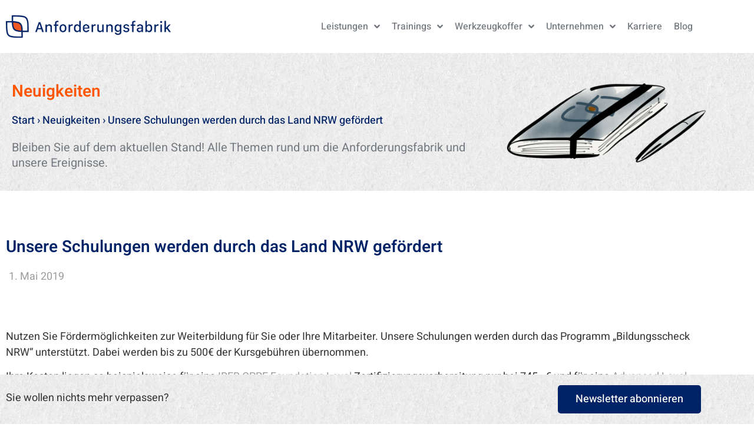

--- FILE ---
content_type: text/css
request_url: https://anforderungsfabrik.de/wp-content/uploads/elementor/css/post-488.css?ver=1768967909
body_size: 10690
content:
.elementor-kit-488{--e-global-color-primary:#002266;--e-global-color-secondary:#333333;--e-global-color-text:#333333;--e-global-color-accent:#FF5500;--e-global-color-0ea8cc4:#5C6577;--e-global-color-9bdf9c0:#5C6577;--e-global-color-b80b1db:#72787E;--e-global-color-56a9332:#9B9B9B;--e-global-color-a30e8fe:#ECEEF3;--e-global-typography-primary-font-family:"Heebo";--e-global-typography-primary-font-size:28px;--e-global-typography-primary-font-weight:600;--e-global-typography-primary-font-style:normal;--e-global-typography-primary-line-height:32px;--e-global-typography-secondary-font-family:"Heebo";--e-global-typography-secondary-font-size:20px;--e-global-typography-secondary-font-weight:400;--e-global-typography-secondary-font-style:normal;--e-global-typography-secondary-line-height:26px;--e-global-typography-text-font-family:"Heebo";--e-global-typography-text-font-size:18px;--e-global-typography-text-font-weight:400;--e-global-typography-text-font-style:normal;--e-global-typography-accent-font-family:"Heebo";--e-global-typography-accent-font-size:18px;--e-global-typography-accent-font-weight:500;--e-global-typography-accent-font-style:normal;--e-global-typography-a9572ac-font-family:"Heebo";--e-global-typography-a9572ac-font-size:20px;--e-global-typography-a9572ac-font-weight:600;--e-global-typography-a9572ac-text-transform:uppercase;--e-global-typography-a9572ac-line-height:28px;--e-global-typography-640fd47-font-family:"Heebo";--e-global-typography-640fd47-font-size:16px;--e-global-typography-640fd47-font-weight:400;--e-global-typography-2e880ed-font-family:"Heebo";--e-global-typography-2e880ed-font-size:22px;--e-global-typography-2e880ed-font-weight:400;--e-global-typography-2e880ed-line-height:30px;--e-global-typography-595cbeb-font-family:"Heebo";--e-global-typography-595cbeb-font-size:72px;--e-global-typography-595cbeb-font-weight:600;--e-global-typography-595cbeb-font-style:normal;--e-global-typography-595cbeb-line-height:80px;--e-global-typography-ac32947-font-family:"Heebo";--e-global-typography-ac32947-font-size:18px;--e-global-typography-ac32947-font-weight:400;--e-global-typography-ac32947-font-style:normal;--e-global-typography-b42f057-font-family:"Heebo";--e-global-typography-b42f057-font-size:18px;--e-global-typography-b42f057-font-weight:500;--e-global-typography-b42f057-font-style:normal;--e-global-typography-d65c2a7-font-family:"Heebo";--e-global-typography-d65c2a7-font-size:15px;--e-global-typography-d65c2a7-font-weight:400;--e-global-typography-6d2cbe8-font-family:"Heebo";--e-global-typography-6d2cbe8-font-size:16px;--e-global-typography-6d2cbe8-font-weight:600;--e-global-typography-6d2cbe8-line-height:24px;--e-global-typography-943808e-font-family:"Heebo";--e-global-typography-943808e-font-size:16px;--e-global-typography-943808e-font-weight:400;--e-global-typography-943808e-line-height:22px;color:var( --e-global-color-text );font-family:var( --e-global-typography-text-font-family ), Sans-serif;font-size:var( --e-global-typography-text-font-size );font-weight:var( --e-global-typography-text-font-weight );font-style:var( --e-global-typography-text-font-style );}.elementor-kit-488 button,.elementor-kit-488 input[type="button"],.elementor-kit-488 input[type="submit"],.elementor-kit-488 .elementor-button{background-color:var( --e-global-color-primary );font-family:var( --e-global-typography-accent-font-family ), Sans-serif;font-size:var( --e-global-typography-accent-font-size );font-weight:var( --e-global-typography-accent-font-weight );font-style:var( --e-global-typography-accent-font-style );text-shadow:0px 0px 0px rgba(0,0,0,0.3);color:var( --e-global-color-a30e8fe );box-shadow:0px 0px 0px 0px rgba(0,0,0,0.5);border-radius:5px 5px 5px 5px;}.elementor-kit-488 button:hover,.elementor-kit-488 button:focus,.elementor-kit-488 input[type="button"]:hover,.elementor-kit-488 input[type="button"]:focus,.elementor-kit-488 input[type="submit"]:hover,.elementor-kit-488 input[type="submit"]:focus,.elementor-kit-488 .elementor-button:hover,.elementor-kit-488 .elementor-button:focus{background-color:var( --e-global-color-accent );color:#FFFFFF;}.elementor-kit-488 e-page-transition{background-color:#FFBC7D;}.elementor-kit-488 a{color:#0044CC;}.elementor-kit-488 a:hover{color:#FD8854;font-size:18px;line-height:28px;}.elementor-kit-488 h1{color:var( --e-global-color-accent );font-family:var( --e-global-typography-primary-font-family ), Sans-serif;font-size:var( --e-global-typography-primary-font-size );font-weight:var( --e-global-typography-primary-font-weight );font-style:var( --e-global-typography-primary-font-style );line-height:var( --e-global-typography-primary-line-height );}.elementor-kit-488 h2{color:var( --e-global-color-primary );font-family:var( --e-global-typography-secondary-font-family ), Sans-serif;font-size:var( --e-global-typography-secondary-font-size );font-weight:var( --e-global-typography-secondary-font-weight );font-style:var( --e-global-typography-secondary-font-style );line-height:var( --e-global-typography-secondary-line-height );}.elementor-kit-488 h3{color:var( --e-global-color-accent );}.elementor-kit-488 h4{color:var( --e-global-color-b80b1db );font-family:var( --e-global-typography-accent-font-family ), Sans-serif;font-size:var( --e-global-typography-accent-font-size );font-weight:var( --e-global-typography-accent-font-weight );font-style:var( --e-global-typography-accent-font-style );}.elementor-kit-488 h5{color:var( --e-global-color-text );font-family:var( --e-global-typography-640fd47-font-family ), Sans-serif;font-size:var( --e-global-typography-640fd47-font-size );font-weight:var( --e-global-typography-640fd47-font-weight );}.elementor-kit-488 h6{color:var( --e-global-color-text );font-family:var( --e-global-typography-6d2cbe8-font-family ), Sans-serif;font-size:var( --e-global-typography-6d2cbe8-font-size );font-weight:var( --e-global-typography-6d2cbe8-font-weight );line-height:var( --e-global-typography-6d2cbe8-line-height );}.elementor-kit-488 img{box-shadow:0px 0px 0px 0px rgba(0,0,0,0.5);}.elementor-kit-488 label{color:var( --e-global-color-b80b1db );font-family:var( --e-global-typography-accent-font-family ), Sans-serif;font-size:var( --e-global-typography-accent-font-size );font-weight:var( --e-global-typography-accent-font-weight );font-style:var( --e-global-typography-accent-font-style );}.elementor-kit-488 input:not([type="button"]):not([type="submit"]),.elementor-kit-488 textarea,.elementor-kit-488 .elementor-field-textual{font-family:var( --e-global-typography-text-font-family ), Sans-serif;font-size:var( --e-global-typography-text-font-size );font-weight:var( --e-global-typography-text-font-weight );font-style:var( --e-global-typography-text-font-style );color:var( --e-global-color-text );accent-color:var( --e-global-color-accent );background-color:#FFFFFF;box-shadow:0px 0px 0px 0px rgba(0,0,0,0.5);}.elementor-kit-488 input:focus:not([type="button"]):not([type="submit"]),.elementor-kit-488 textarea:focus,.elementor-kit-488 .elementor-field-textual:focus{color:var( --e-global-color-text );accent-color:var( --e-global-color-accent );background-color:#FFFFFF;box-shadow:0px 0px 0px 0px rgba(0,0,0,0.5);}.elementor-section.elementor-section-boxed > .elementor-container{max-width:1200px;}.e-con{--container-max-width:1200px;}{}h1.entry-title{display:var(--page-title-display);}.site-header{padding-inline-end:0px;padding-inline-start:0px;}.site-footer .site-branding{flex-direction:column;align-items:stretch;}@media(max-width:1024px){.elementor-kit-488{--e-global-typography-primary-font-size:22px;--e-global-typography-secondary-font-size:18px;--e-global-typography-text-font-size:18px;--e-global-typography-a9572ac-font-size:18px;--e-global-typography-640fd47-font-size:18px;--e-global-typography-2e880ed-font-size:18px;--e-global-typography-595cbeb-font-size:50px;--e-global-typography-ac32947-font-size:18px;font-size:var( --e-global-typography-text-font-size );}.elementor-kit-488 h1{font-size:var( --e-global-typography-primary-font-size );line-height:var( --e-global-typography-primary-line-height );}.elementor-kit-488 h2{font-size:var( --e-global-typography-secondary-font-size );line-height:var( --e-global-typography-secondary-line-height );}.elementor-kit-488 h4{font-size:var( --e-global-typography-accent-font-size );}.elementor-kit-488 h5{font-size:var( --e-global-typography-640fd47-font-size );}.elementor-kit-488 h6{font-size:var( --e-global-typography-6d2cbe8-font-size );line-height:var( --e-global-typography-6d2cbe8-line-height );}.elementor-kit-488 button,.elementor-kit-488 input[type="button"],.elementor-kit-488 input[type="submit"],.elementor-kit-488 .elementor-button{font-size:var( --e-global-typography-accent-font-size );}.elementor-kit-488 label{font-size:var( --e-global-typography-accent-font-size );}.elementor-kit-488 input:not([type="button"]):not([type="submit"]),.elementor-kit-488 textarea,.elementor-kit-488 .elementor-field-textual{font-size:var( --e-global-typography-text-font-size );}.elementor-section.elementor-section-boxed > .elementor-container{max-width:1024px;}.e-con{--container-max-width:1024px;}}@media(max-width:767px){.elementor-kit-488{--e-global-typography-primary-font-size:20px;--e-global-typography-secondary-font-size:14px;--e-global-typography-text-font-size:14px;--e-global-typography-a9572ac-font-size:16px;--e-global-typography-640fd47-font-size:14px;--e-global-typography-2e880ed-font-size:14px;--e-global-typography-595cbeb-font-size:45px;--e-global-typography-ac32947-font-size:14px;font-size:var( --e-global-typography-text-font-size );}.elementor-kit-488 h1{font-size:var( --e-global-typography-primary-font-size );line-height:var( --e-global-typography-primary-line-height );}.elementor-kit-488 h2{font-size:var( --e-global-typography-secondary-font-size );line-height:var( --e-global-typography-secondary-line-height );}.elementor-kit-488 h4{font-size:var( --e-global-typography-accent-font-size );}.elementor-kit-488 h5{font-size:var( --e-global-typography-640fd47-font-size );}.elementor-kit-488 h6{font-size:var( --e-global-typography-6d2cbe8-font-size );line-height:var( --e-global-typography-6d2cbe8-line-height );}.elementor-kit-488 button,.elementor-kit-488 input[type="button"],.elementor-kit-488 input[type="submit"],.elementor-kit-488 .elementor-button{font-size:var( --e-global-typography-accent-font-size );}.elementor-kit-488 label{font-size:var( --e-global-typography-accent-font-size );}.elementor-kit-488 input:not([type="button"]):not([type="submit"]),.elementor-kit-488 textarea,.elementor-kit-488 .elementor-field-textual{font-size:var( --e-global-typography-text-font-size );}.elementor-section.elementor-section-boxed > .elementor-container{max-width:767px;}.e-con{--container-max-width:767px;}}

--- FILE ---
content_type: text/css
request_url: https://anforderungsfabrik.de/wp-content/uploads/elementor/css/post-532.css?ver=1768967910
body_size: 8716
content:
.elementor-532 .elementor-element.elementor-element-74fc0bb > .elementor-container > .elementor-column > .elementor-widget-wrap{align-content:center;align-items:center;}.elementor-532 .elementor-element.elementor-element-74fc0bb:not(.elementor-motion-effects-element-type-background), .elementor-532 .elementor-element.elementor-element-74fc0bb > .elementor-motion-effects-container > .elementor-motion-effects-layer{background-color:#FFFFFF;}.elementor-532 .elementor-element.elementor-element-74fc0bb > .elementor-container{min-height:5em;}.elementor-532 .elementor-element.elementor-element-74fc0bb{transition:background 0.3s, border 0.3s, border-radius 0.3s, box-shadow 0.3s;margin-top:0px;margin-bottom:0px;}.elementor-532 .elementor-element.elementor-element-74fc0bb > .elementor-background-overlay{transition:background 0.3s, border-radius 0.3s, opacity 0.3s;}.elementor-widget-theme-site-logo .widget-image-caption{color:var( --e-global-color-text );font-family:var( --e-global-typography-text-font-family ), Sans-serif;font-size:var( --e-global-typography-text-font-size );font-weight:var( --e-global-typography-text-font-weight );font-style:var( --e-global-typography-text-font-style );}.elementor-532 .elementor-element.elementor-element-a7bcb04 > .elementor-widget-container{margin:0px 0px 0px 0px;padding:0px 0px 0px 0px;}.elementor-532 .elementor-element.elementor-element-a7bcb04{text-align:start;}.elementor-532 .elementor-element.elementor-element-a7bcb04 img{width:315px;}.elementor-widget-nav-menu .elementor-nav-menu .elementor-item{font-family:var( --e-global-typography-primary-font-family ), Sans-serif;font-size:var( --e-global-typography-primary-font-size );font-weight:var( --e-global-typography-primary-font-weight );font-style:var( --e-global-typography-primary-font-style );line-height:var( --e-global-typography-primary-line-height );}.elementor-widget-nav-menu .elementor-nav-menu--main .elementor-item{color:var( --e-global-color-text );fill:var( --e-global-color-text );}.elementor-widget-nav-menu .elementor-nav-menu--main .elementor-item:hover,
					.elementor-widget-nav-menu .elementor-nav-menu--main .elementor-item.elementor-item-active,
					.elementor-widget-nav-menu .elementor-nav-menu--main .elementor-item.highlighted,
					.elementor-widget-nav-menu .elementor-nav-menu--main .elementor-item:focus{color:var( --e-global-color-accent );fill:var( --e-global-color-accent );}.elementor-widget-nav-menu .elementor-nav-menu--main:not(.e--pointer-framed) .elementor-item:before,
					.elementor-widget-nav-menu .elementor-nav-menu--main:not(.e--pointer-framed) .elementor-item:after{background-color:var( --e-global-color-accent );}.elementor-widget-nav-menu .e--pointer-framed .elementor-item:before,
					.elementor-widget-nav-menu .e--pointer-framed .elementor-item:after{border-color:var( --e-global-color-accent );}.elementor-widget-nav-menu{--e-nav-menu-divider-color:var( --e-global-color-text );}.elementor-widget-nav-menu .elementor-nav-menu--dropdown .elementor-item, .elementor-widget-nav-menu .elementor-nav-menu--dropdown  .elementor-sub-item{font-family:var( --e-global-typography-accent-font-family ), Sans-serif;font-size:var( --e-global-typography-accent-font-size );font-weight:var( --e-global-typography-accent-font-weight );font-style:var( --e-global-typography-accent-font-style );}.elementor-532 .elementor-element.elementor-element-eaa33a5{width:var( --container-widget-width, 102.162% );max-width:102.162%;--container-widget-width:102.162%;--container-widget-flex-grow:0;align-self:center;}.elementor-532 .elementor-element.elementor-element-eaa33a5 .elementor-nav-menu .elementor-item{font-family:"Heebo", Sans-serif;font-size:16px;font-weight:500;font-style:normal;}.elementor-532 .elementor-element.elementor-element-eaa33a5 .elementor-nav-menu--main .elementor-item{color:var( --e-global-color-b80b1db );fill:var( --e-global-color-b80b1db );padding-left:10px;padding-right:10px;}.elementor-532 .elementor-element.elementor-element-eaa33a5 .elementor-nav-menu--main .elementor-item:hover,
					.elementor-532 .elementor-element.elementor-element-eaa33a5 .elementor-nav-menu--main .elementor-item.elementor-item-active,
					.elementor-532 .elementor-element.elementor-element-eaa33a5 .elementor-nav-menu--main .elementor-item.highlighted,
					.elementor-532 .elementor-element.elementor-element-eaa33a5 .elementor-nav-menu--main .elementor-item:focus{color:var( --e-global-color-primary );fill:var( --e-global-color-primary );}.elementor-532 .elementor-element.elementor-element-eaa33a5 .elementor-nav-menu--main:not(.e--pointer-framed) .elementor-item:before,
					.elementor-532 .elementor-element.elementor-element-eaa33a5 .elementor-nav-menu--main:not(.e--pointer-framed) .elementor-item:after{background-color:#FF550000;}.elementor-532 .elementor-element.elementor-element-eaa33a5 .e--pointer-framed .elementor-item:before,
					.elementor-532 .elementor-element.elementor-element-eaa33a5 .e--pointer-framed .elementor-item:after{border-color:#FF550000;}.elementor-532 .elementor-element.elementor-element-eaa33a5 .elementor-nav-menu--main:not(.e--pointer-framed) .elementor-item.elementor-item-active:before,
					.elementor-532 .elementor-element.elementor-element-eaa33a5 .elementor-nav-menu--main:not(.e--pointer-framed) .elementor-item.elementor-item-active:after{background-color:#FF5500;}.elementor-532 .elementor-element.elementor-element-eaa33a5 .e--pointer-framed .elementor-item.elementor-item-active:before,
					.elementor-532 .elementor-element.elementor-element-eaa33a5 .e--pointer-framed .elementor-item.elementor-item-active:after{border-color:#FF5500;}.elementor-532 .elementor-element.elementor-element-eaa33a5 .elementor-nav-menu--dropdown a:hover,
					.elementor-532 .elementor-element.elementor-element-eaa33a5 .elementor-nav-menu--dropdown a:focus,
					.elementor-532 .elementor-element.elementor-element-eaa33a5 .elementor-nav-menu--dropdown a.elementor-item-active,
					.elementor-532 .elementor-element.elementor-element-eaa33a5 .elementor-nav-menu--dropdown a.highlighted,
					.elementor-532 .elementor-element.elementor-element-eaa33a5 .elementor-menu-toggle:hover,
					.elementor-532 .elementor-element.elementor-element-eaa33a5 .elementor-menu-toggle:focus{color:var( --e-global-color-accent );}.elementor-532 .elementor-element.elementor-element-eaa33a5 .elementor-nav-menu--dropdown a:hover,
					.elementor-532 .elementor-element.elementor-element-eaa33a5 .elementor-nav-menu--dropdown a:focus,
					.elementor-532 .elementor-element.elementor-element-eaa33a5 .elementor-nav-menu--dropdown a.elementor-item-active,
					.elementor-532 .elementor-element.elementor-element-eaa33a5 .elementor-nav-menu--dropdown a.highlighted{background-color:#FFFFFF00;}.elementor-theme-builder-content-area{height:400px;}.elementor-location-header:before, .elementor-location-footer:before{content:"";display:table;clear:both;}@media(max-width:1024px){.elementor-widget-theme-site-logo .widget-image-caption{font-size:var( --e-global-typography-text-font-size );}.elementor-532 .elementor-element.elementor-element-a7bcb04{text-align:center;}.elementor-532 .elementor-element.elementor-element-a7bcb04 img{width:332px;}.elementor-widget-nav-menu .elementor-nav-menu .elementor-item{font-size:var( --e-global-typography-primary-font-size );line-height:var( --e-global-typography-primary-line-height );}.elementor-widget-nav-menu .elementor-nav-menu--dropdown .elementor-item, .elementor-widget-nav-menu .elementor-nav-menu--dropdown  .elementor-sub-item{font-size:var( --e-global-typography-accent-font-size );}}@media(min-width:768px){.elementor-532 .elementor-element.elementor-element-39f417f{width:25%;}.elementor-532 .elementor-element.elementor-element-5eec814{width:74.665%;}}@media(max-width:1024px) and (min-width:768px){.elementor-532 .elementor-element.elementor-element-39f417f{width:100%;}.elementor-532 .elementor-element.elementor-element-5eec814{width:100%;}}@media(max-width:767px){.elementor-532 .elementor-element.elementor-element-39f417f{width:80%;}.elementor-widget-theme-site-logo .widget-image-caption{font-size:var( --e-global-typography-text-font-size );}.elementor-532 .elementor-element.elementor-element-a7bcb04{text-align:center;}.elementor-532 .elementor-element.elementor-element-a7bcb04 img{width:202px;}.elementor-532 .elementor-element.elementor-element-5eec814{width:20%;}.elementor-widget-nav-menu .elementor-nav-menu .elementor-item{font-size:var( --e-global-typography-primary-font-size );line-height:var( --e-global-typography-primary-line-height );}.elementor-widget-nav-menu .elementor-nav-menu--dropdown .elementor-item, .elementor-widget-nav-menu .elementor-nav-menu--dropdown  .elementor-sub-item{font-size:var( --e-global-typography-accent-font-size );}}

--- FILE ---
content_type: text/css
request_url: https://anforderungsfabrik.de/wp-content/uploads/elementor/css/post-535.css?ver=1768967910
body_size: 12232
content:
.elementor-535 .elementor-element.elementor-element-d10b3b2:not(.elementor-motion-effects-element-type-background), .elementor-535 .elementor-element.elementor-element-d10b3b2 > .elementor-motion-effects-container > .elementor-motion-effects-layer{background-color:#8F9BB2;}.elementor-535 .elementor-element.elementor-element-d10b3b2 > .elementor-container{min-height:125px;}.elementor-535 .elementor-element.elementor-element-d10b3b2{border-style:solid;border-width:0px 0px 1px 0px;border-color:#E1E1E1;transition:background 0.3s, border 0.3s, border-radius 0.3s, box-shadow 0.3s;padding:30px 0px 0px 0px;}.elementor-535 .elementor-element.elementor-element-d10b3b2, .elementor-535 .elementor-element.elementor-element-d10b3b2 > .elementor-background-overlay{border-radius:0px 0px 0px 0px;}.elementor-535 .elementor-element.elementor-element-d10b3b2 > .elementor-background-overlay{transition:background 0.3s, border-radius 0.3s, opacity 0.3s;}.elementor-535 .elementor-element.elementor-element-d10b3b2 a{color:var( --e-global-color-a30e8fe );}.elementor-535 .elementor-element.elementor-element-d10b3b2 a:hover{color:var( --e-global-color-accent );}.elementor-widget-image .widget-image-caption{color:var( --e-global-color-text );font-family:var( --e-global-typography-text-font-family ), Sans-serif;font-size:var( --e-global-typography-text-font-size );font-weight:var( --e-global-typography-text-font-weight );font-style:var( --e-global-typography-text-font-style );}.elementor-535 .elementor-element.elementor-element-2129444 > .elementor-widget-container{margin:0px 0px 0px 0px;padding:0px 0px 0px 0px;}.elementor-535 .elementor-element.elementor-element-2129444{text-align:start;}.elementor-widget-text-editor{font-family:var( --e-global-typography-text-font-family ), Sans-serif;font-size:var( --e-global-typography-text-font-size );font-weight:var( --e-global-typography-text-font-weight );font-style:var( --e-global-typography-text-font-style );color:var( --e-global-color-text );}.elementor-widget-text-editor.elementor-drop-cap-view-stacked .elementor-drop-cap{background-color:var( --e-global-color-primary );}.elementor-widget-text-editor.elementor-drop-cap-view-framed .elementor-drop-cap, .elementor-widget-text-editor.elementor-drop-cap-view-default .elementor-drop-cap{color:var( --e-global-color-primary );border-color:var( --e-global-color-primary );}.elementor-535 .elementor-element.elementor-element-2b64708 > .elementor-widget-container{margin:0px 0px 0px 0px;padding:0px 0px 0px 0px;}.elementor-535 .elementor-element.elementor-element-2b64708{font-family:"Heebo", Sans-serif;font-size:18px;font-weight:400;line-height:22px;color:#FFFFFF;}.elementor-bc-flex-widget .elementor-535 .elementor-element.elementor-element-42ff090.elementor-column .elementor-widget-wrap{align-items:flex-start;}.elementor-535 .elementor-element.elementor-element-42ff090.elementor-column.elementor-element[data-element_type="column"] > .elementor-widget-wrap.elementor-element-populated{align-content:flex-start;align-items:flex-start;}.elementor-widget-icon-list .elementor-icon-list-item:not(:last-child):after{border-color:var( --e-global-color-text );}.elementor-widget-icon-list .elementor-icon-list-icon i{color:var( --e-global-color-primary );}.elementor-widget-icon-list .elementor-icon-list-icon svg{fill:var( --e-global-color-primary );}.elementor-widget-icon-list .elementor-icon-list-item > .elementor-icon-list-text, .elementor-widget-icon-list .elementor-icon-list-item > a{font-family:var( --e-global-typography-text-font-family ), Sans-serif;font-size:var( --e-global-typography-text-font-size );font-weight:var( --e-global-typography-text-font-weight );font-style:var( --e-global-typography-text-font-style );}.elementor-widget-icon-list .elementor-icon-list-text{color:var( --e-global-color-secondary );}.elementor-535 .elementor-element.elementor-element-35fda70 .elementor-icon-list-icon i{color:#FFFFFF;transition:color 0.3s;}.elementor-535 .elementor-element.elementor-element-35fda70 .elementor-icon-list-icon svg{fill:#FFFFFF;transition:fill 0.3s;}.elementor-535 .elementor-element.elementor-element-35fda70{--e-icon-list-icon-size:14px;--icon-vertical-align:flex-start;--icon-vertical-offset:6px;}.elementor-535 .elementor-element.elementor-element-35fda70 .elementor-icon-list-item > .elementor-icon-list-text, .elementor-535 .elementor-element.elementor-element-35fda70 .elementor-icon-list-item > a{font-family:"Heebo", Sans-serif;font-size:14px;font-weight:400;}.elementor-535 .elementor-element.elementor-element-35fda70 .elementor-icon-list-text{color:#FFFFFF;transition:color 0.3s;}.elementor-535 .elementor-element.elementor-element-4fe4281 .elementor-icon-list-icon i{color:#FFFFFF;transition:color 0.3s;}.elementor-535 .elementor-element.elementor-element-4fe4281 .elementor-icon-list-icon svg{fill:#FFFFFF;transition:fill 0.3s;}.elementor-535 .elementor-element.elementor-element-4fe4281{--e-icon-list-icon-size:14px;--icon-vertical-offset:0px;}.elementor-535 .elementor-element.elementor-element-4fe4281 .elementor-icon-list-item > .elementor-icon-list-text, .elementor-535 .elementor-element.elementor-element-4fe4281 .elementor-icon-list-item > a{font-family:"Heebo", Sans-serif;font-size:14px;font-weight:400;}.elementor-535 .elementor-element.elementor-element-4fe4281 .elementor-icon-list-text{color:#FFFFFF;transition:color 0.3s;}.elementor-535 .elementor-element.elementor-element-66f9a73{--grid-template-columns:repeat(0, auto);--icon-size:22px;--grid-column-gap:6px;--grid-row-gap:0px;}.elementor-535 .elementor-element.elementor-element-66f9a73 .elementor-widget-container{text-align:left;}.elementor-535 .elementor-element.elementor-element-66f9a73 > .elementor-widget-container{margin:-10px 0px 0px 0px;padding:0px 0px 0px 0px;}.elementor-535 .elementor-element.elementor-element-66f9a73 .elementor-social-icon{background-color:#8F9BB2;--icon-padding:0.1em;border-style:none;}.elementor-535 .elementor-element.elementor-element-66f9a73 .elementor-social-icon i{color:#FFFFFF;}.elementor-535 .elementor-element.elementor-element-66f9a73 .elementor-social-icon svg{fill:#FFFFFF;}.elementor-535 .elementor-element.elementor-element-26d9c98 > .elementor-container > .elementor-column > .elementor-widget-wrap{align-content:flex-end;align-items:flex-end;}.elementor-535 .elementor-element.elementor-element-26d9c98:not(.elementor-motion-effects-element-type-background), .elementor-535 .elementor-element.elementor-element-26d9c98 > .elementor-motion-effects-container > .elementor-motion-effects-layer{background-color:#8F9BB2;}.elementor-535 .elementor-element.elementor-element-26d9c98{transition:background 0.3s, border 0.3s, border-radius 0.3s, box-shadow 0.3s;}.elementor-535 .elementor-element.elementor-element-26d9c98 > .elementor-background-overlay{transition:background 0.3s, border-radius 0.3s, opacity 0.3s;}.elementor-535 .elementor-element.elementor-element-26d9c98 a{color:#FFFFFF;}.elementor-535 .elementor-element.elementor-element-26d9c98 a:hover{color:#DBDBDB;}.elementor-535 .elementor-element.elementor-element-26d9c98 > .elementor-container{text-align:end;}.elementor-535 .elementor-element.elementor-element-c3a97bf > .elementor-element-populated{margin:-178px 0px 0px 0px;--e-column-margin-right:0px;--e-column-margin-left:0px;}.elementor-535 .elementor-element.elementor-element-80e92f3 > .elementor-widget-container{margin:0px 0px 0px 0px;padding:0px 0px 0px 0px;}.elementor-535 .elementor-element.elementor-element-80e92f3{text-align:start;font-family:"Heebo", Sans-serif;font-size:18px;font-weight:400;color:#FFFFFF;}.elementor-535 .elementor-element.elementor-element-a0b1466.elementor-column > .elementor-widget-wrap{justify-content:flex-end;}.elementor-535 .elementor-element.elementor-element-af4b1e4{column-gap:0px;text-align:end;font-family:var( --e-global-typography-d65c2a7-font-family ), Sans-serif;font-size:var( --e-global-typography-d65c2a7-font-size );font-weight:var( --e-global-typography-d65c2a7-font-weight );color:#FFFFFF;}.elementor-535 .elementor-element.elementor-element-af4b1e4 a:hover, .elementor-535 .elementor-element.elementor-element-af4b1e4 a:focus{color:#FFFFFF;}.elementor-theme-builder-content-area{height:400px;}.elementor-location-header:before, .elementor-location-footer:before{content:"";display:table;clear:both;}@media(max-width:1024px){.elementor-widget-image .widget-image-caption{font-size:var( --e-global-typography-text-font-size );}.elementor-widget-text-editor{font-size:var( --e-global-typography-text-font-size );}.elementor-535 .elementor-element.elementor-element-2b64708{font-size:15px;}.elementor-widget-icon-list .elementor-icon-list-item > .elementor-icon-list-text, .elementor-widget-icon-list .elementor-icon-list-item > a{font-size:var( --e-global-typography-text-font-size );}.elementor-535 .elementor-element.elementor-element-af4b1e4{font-size:var( --e-global-typography-d65c2a7-font-size );}}@media(min-width:768px){.elementor-535 .elementor-element.elementor-element-c3a348e{width:6.008%;}.elementor-535 .elementor-element.elementor-element-eed1f13{width:44.99%;}.elementor-535 .elementor-element.elementor-element-42ff090{width:25.999%;}.elementor-535 .elementor-element.elementor-element-8783ab6{width:23.003%;}.elementor-535 .elementor-element.elementor-element-c3a97bf{width:49.914%;}.elementor-535 .elementor-element.elementor-element-a0b1466{width:50%;}}@media(max-width:1024px) and (min-width:768px){.elementor-535 .elementor-element.elementor-element-c3a348e{width:10%;}.elementor-535 .elementor-element.elementor-element-eed1f13{width:90%;}.elementor-535 .elementor-element.elementor-element-42ff090{width:50%;}.elementor-535 .elementor-element.elementor-element-8783ab6{width:50%;}}@media(max-width:767px){.elementor-535 .elementor-element.elementor-element-c3a348e{width:20%;}.elementor-widget-image .widget-image-caption{font-size:var( --e-global-typography-text-font-size );}.elementor-535 .elementor-element.elementor-element-eed1f13{width:80%;}.elementor-widget-text-editor{font-size:var( --e-global-typography-text-font-size );}.elementor-535 .elementor-element.elementor-element-2b64708{font-size:15px;}.elementor-535 .elementor-element.elementor-element-42ff090{width:50%;}.elementor-widget-icon-list .elementor-icon-list-item > .elementor-icon-list-text, .elementor-widget-icon-list .elementor-icon-list-item > a{font-size:var( --e-global-typography-text-font-size );}.elementor-535 .elementor-element.elementor-element-35fda70 > .elementor-widget-container{margin:0px 0px 0px 0px;}.elementor-535 .elementor-element.elementor-element-35fda70 .elementor-icon-list-item > .elementor-icon-list-text, .elementor-535 .elementor-element.elementor-element-35fda70 .elementor-icon-list-item > a{font-size:12px;}.elementor-535 .elementor-element.elementor-element-8783ab6{width:50%;}.elementor-535 .elementor-element.elementor-element-4fe4281 > .elementor-widget-container{margin:0px 0px 0px 0px;}.elementor-535 .elementor-element.elementor-element-4fe4281 .elementor-icon-list-item > .elementor-icon-list-text, .elementor-535 .elementor-element.elementor-element-4fe4281 .elementor-icon-list-item > a{font-size:12px;}.elementor-535 .elementor-element.elementor-element-66f9a73 > .elementor-widget-container{margin:0px 0px 0px 0px;}.elementor-535 .elementor-element.elementor-element-c3a97bf{width:40%;}.elementor-535 .elementor-element.elementor-element-c3a97bf > .elementor-element-populated{margin:0px 0px 0px 0px;--e-column-margin-right:0px;--e-column-margin-left:0px;}.elementor-535 .elementor-element.elementor-element-80e92f3 > .elementor-widget-container{margin:0px 0px 0px 0px;padding:0px 0px 0px 0px;}.elementor-535 .elementor-element.elementor-element-a0b1466{width:60%;}.elementor-535 .elementor-element.elementor-element-af4b1e4 > .elementor-widget-container{margin:0px 0px 0px 0px;padding:0px 0px 0px 0px;}.elementor-535 .elementor-element.elementor-element-af4b1e4{font-size:var( --e-global-typography-d65c2a7-font-size );}}/* Start custom CSS for icon-list, class: .elementor-element-35fda70 */v-align:top;/* End custom CSS */
/* Start custom CSS for column, class: .elementor-element-42ff090 */.elementor-535 .elementor-element.elementor-element-2e9fa51 .elementor-icon-list-icon i {
    position: relative;
    top: -18px;/* End custom CSS */

--- FILE ---
content_type: text/css
request_url: https://anforderungsfabrik.de/wp-content/uploads/elementor/css/post-7996.css?ver=1768969425
body_size: 23278
content:
.elementor-7996 .elementor-element.elementor-element-2d3bb575:not(.elementor-motion-effects-element-type-background), .elementor-7996 .elementor-element.elementor-element-2d3bb575 > .elementor-motion-effects-container > .elementor-motion-effects-layer{background-image:url("https://anforderungsfabrik.de/wp-content/uploads/2023/01/bg_greypattern.jpg");}.elementor-7996 .elementor-element.elementor-element-2d3bb575{transition:background 0.3s, border 0.3s, border-radius 0.3s, box-shadow 0.3s;}.elementor-7996 .elementor-element.elementor-element-2d3bb575 > .elementor-background-overlay{transition:background 0.3s, border-radius 0.3s, opacity 0.3s;}.elementor-7996 .elementor-element.elementor-element-4b91030f{--spacer-size:10px;}.elementor-widget-heading .elementor-heading-title{font-family:var( --e-global-typography-primary-font-family ), Sans-serif;font-size:var( --e-global-typography-primary-font-size );font-weight:var( --e-global-typography-primary-font-weight );font-style:var( --e-global-typography-primary-font-style );line-height:var( --e-global-typography-primary-line-height );color:var( --e-global-color-primary );}.elementor-7996 .elementor-element.elementor-element-323890c0 .elementor-heading-title{color:var( --e-global-color-accent );}.elementor-widget-breadcrumbs{font-family:var( --e-global-typography-secondary-font-family ), Sans-serif;font-size:var( --e-global-typography-secondary-font-size );font-weight:var( --e-global-typography-secondary-font-weight );font-style:var( --e-global-typography-secondary-font-style );line-height:var( --e-global-typography-secondary-line-height );}.elementor-7996 .elementor-element.elementor-element-d7f06b1{font-family:var( --e-global-typography-accent-font-family ), Sans-serif;font-size:var( --e-global-typography-accent-font-size );font-weight:var( --e-global-typography-accent-font-weight );font-style:var( --e-global-typography-accent-font-style );color:var( --e-global-color-primary );}.elementor-7996 .elementor-element.elementor-element-d7f06b1 a{color:var( --e-global-color-primary );}.elementor-7996 .elementor-element.elementor-element-d7f06b1 a:hover{color:var( --e-global-color-accent );}.elementor-widget-text-editor{font-family:var( --e-global-typography-text-font-family ), Sans-serif;font-size:var( --e-global-typography-text-font-size );font-weight:var( --e-global-typography-text-font-weight );font-style:var( --e-global-typography-text-font-style );color:var( --e-global-color-text );}.elementor-widget-text-editor.elementor-drop-cap-view-stacked .elementor-drop-cap{background-color:var( --e-global-color-primary );}.elementor-widget-text-editor.elementor-drop-cap-view-framed .elementor-drop-cap, .elementor-widget-text-editor.elementor-drop-cap-view-default .elementor-drop-cap{color:var( --e-global-color-primary );border-color:var( --e-global-color-primary );}.elementor-7996 .elementor-element.elementor-element-21c96cc4{font-family:var( --e-global-typography-secondary-font-family ), Sans-serif;font-size:var( --e-global-typography-secondary-font-size );font-weight:var( --e-global-typography-secondary-font-weight );font-style:var( --e-global-typography-secondary-font-style );line-height:var( --e-global-typography-secondary-line-height );color:var( --e-global-color-b80b1db );}.elementor-widget-image .widget-image-caption{color:var( --e-global-color-text );font-family:var( --e-global-typography-text-font-family ), Sans-serif;font-size:var( --e-global-typography-text-font-size );font-weight:var( --e-global-typography-text-font-weight );font-style:var( --e-global-typography-text-font-style );}.elementor-7996 .elementor-element.elementor-element-88435b{text-align:start;}.elementor-7996 .elementor-element.elementor-element-75844034{transition:background 0.3s, border 0.3s, border-radius 0.3s, box-shadow 0.3s;margin-top:0px;margin-bottom:0px;}.elementor-7996 .elementor-element.elementor-element-75844034 > .elementor-background-overlay{transition:background 0.3s, border-radius 0.3s, opacity 0.3s;}.elementor-7996 .elementor-element.elementor-element-69922c55{--spacer-size:50px;}.elementor-widget-theme-post-title .elementor-heading-title{font-family:var( --e-global-typography-primary-font-family ), Sans-serif;font-size:var( --e-global-typography-primary-font-size );font-weight:var( --e-global-typography-primary-font-weight );font-style:var( --e-global-typography-primary-font-style );line-height:var( --e-global-typography-primary-line-height );color:var( --e-global-color-primary );}.elementor-7996 .elementor-element.elementor-element-47d0e074 .elementor-heading-title{color:var( --e-global-color-primary );}.elementor-widget-post-info .elementor-icon-list-item:not(:last-child):after{border-color:var( --e-global-color-text );}.elementor-widget-post-info .elementor-icon-list-icon i{color:var( --e-global-color-primary );}.elementor-widget-post-info .elementor-icon-list-icon svg{fill:var( --e-global-color-primary );}.elementor-widget-post-info .elementor-icon-list-text, .elementor-widget-post-info .elementor-icon-list-text a{color:var( --e-global-color-secondary );}.elementor-widget-post-info .elementor-icon-list-item{font-family:var( --e-global-typography-text-font-family ), Sans-serif;font-size:var( --e-global-typography-text-font-size );font-weight:var( --e-global-typography-text-font-weight );font-style:var( --e-global-typography-text-font-style );}.elementor-7996 .elementor-element.elementor-element-7216c236 .elementor-icon-list-icon i{color:#00226600;font-size:0px;}.elementor-7996 .elementor-element.elementor-element-7216c236 .elementor-icon-list-icon svg{fill:#00226600;--e-icon-list-icon-size:0px;}.elementor-7996 .elementor-element.elementor-element-7216c236 .elementor-icon-list-icon{width:0px;}.elementor-7996 .elementor-element.elementor-element-7216c236 .elementor-icon-list-text, .elementor-7996 .elementor-element.elementor-element-7216c236 .elementor-icon-list-text a{color:var( --e-global-color-56a9332 );}.elementor-7996 .elementor-element.elementor-element-4ba1edb{--spacer-size:20px;}.elementor-7996 .elementor-element.elementor-element-66cbb3a > .elementor-element-populated{padding:0px 0px 0px 0px;}.elementor-widget-theme-post-content{color:var( --e-global-color-text );font-family:var( --e-global-typography-text-font-family ), Sans-serif;font-size:var( --e-global-typography-text-font-size );font-weight:var( --e-global-typography-text-font-weight );font-style:var( --e-global-typography-text-font-style );}.elementor-7996 .elementor-element.elementor-element-d71ca3a a:hover{color:var( --e-global-color-accent );}.elementor-7996 .elementor-element.elementor-element-99fa961 .elementor-heading-title{font-family:var( --e-global-typography-text-font-family ), Sans-serif;font-size:var( --e-global-typography-text-font-size );font-weight:var( --e-global-typography-text-font-weight );font-style:var( --e-global-typography-text-font-style );color:var( --e-global-color-56a9332 );}.elementor-7996 .elementor-element.elementor-element-1ecea75{border-style:solid;border-width:1px 0px 0px 0px;border-color:var( --e-global-color-a30e8fe );margin-top:0px;margin-bottom:0px;padding:20px 0px 0px 0px;}.elementor-7996 .elementor-element.elementor-element-1ecea75 a:hover{color:var( --e-global-color-accent );}.elementor-widget-posts .elementor-button{background-color:var( --e-global-color-accent );font-family:var( --e-global-typography-accent-font-family ), Sans-serif;font-size:var( --e-global-typography-accent-font-size );font-weight:var( --e-global-typography-accent-font-weight );font-style:var( --e-global-typography-accent-font-style );}.elementor-widget-posts .elementor-post__title, .elementor-widget-posts .elementor-post__title a{color:var( --e-global-color-secondary );font-family:var( --e-global-typography-primary-font-family ), Sans-serif;font-size:var( --e-global-typography-primary-font-size );font-weight:var( --e-global-typography-primary-font-weight );font-style:var( --e-global-typography-primary-font-style );line-height:var( --e-global-typography-primary-line-height );}.elementor-widget-posts .elementor-post__meta-data{font-family:var( --e-global-typography-secondary-font-family ), Sans-serif;font-size:var( --e-global-typography-secondary-font-size );font-weight:var( --e-global-typography-secondary-font-weight );font-style:var( --e-global-typography-secondary-font-style );line-height:var( --e-global-typography-secondary-line-height );}.elementor-widget-posts .elementor-post__excerpt p{font-family:var( --e-global-typography-text-font-family ), Sans-serif;font-size:var( --e-global-typography-text-font-size );font-weight:var( --e-global-typography-text-font-weight );font-style:var( --e-global-typography-text-font-style );}.elementor-widget-posts .elementor-post__read-more{color:var( --e-global-color-accent );}.elementor-widget-posts a.elementor-post__read-more{font-family:var( --e-global-typography-accent-font-family ), Sans-serif;font-size:var( --e-global-typography-accent-font-size );font-weight:var( --e-global-typography-accent-font-weight );font-style:var( --e-global-typography-accent-font-style );}.elementor-widget-posts .elementor-post__card .elementor-post__badge{background-color:var( --e-global-color-accent );font-family:var( --e-global-typography-accent-font-family ), Sans-serif;font-weight:var( --e-global-typography-accent-font-weight );font-style:var( --e-global-typography-accent-font-style );}.elementor-widget-posts .elementor-pagination{font-family:var( --e-global-typography-secondary-font-family ), Sans-serif;font-size:var( --e-global-typography-secondary-font-size );font-weight:var( --e-global-typography-secondary-font-weight );font-style:var( --e-global-typography-secondary-font-style );line-height:var( --e-global-typography-secondary-line-height );}.elementor-widget-posts .e-load-more-message{font-family:var( --e-global-typography-secondary-font-family ), Sans-serif;font-size:var( --e-global-typography-secondary-font-size );font-weight:var( --e-global-typography-secondary-font-weight );font-style:var( --e-global-typography-secondary-font-style );line-height:var( --e-global-typography-secondary-line-height );}.elementor-7996 .elementor-element.elementor-element-49508a9{--grid-row-gap:15px;--grid-column-gap:30px;}.elementor-7996 .elementor-element.elementor-element-49508a9 .elementor-post__meta-data span + span:before{content:"///";}.elementor-7996 .elementor-element.elementor-element-49508a9 .elementor-post__title, .elementor-7996 .elementor-element.elementor-element-49508a9 .elementor-post__title a{color:var( --e-global-color-accent );font-family:"Heebo", Sans-serif;font-size:16px;font-weight:600;line-height:24px;}.elementor-7996 .elementor-element.elementor-element-49508a9 .elementor-post__meta-data{font-family:"Heebo", Sans-serif;font-size:16px;font-weight:400;line-height:22px;}.elementor-7996 .elementor-element.elementor-element-e7bb1a6 > .elementor-element-populated{margin:0px 0px 0px 50px;--e-column-margin-right:0px;--e-column-margin-left:50px;}.elementor-7996 .elementor-element.elementor-element-2df4865{--grid-row-gap:15px;--grid-column-gap:30px;}.elementor-7996 .elementor-element.elementor-element-2df4865 .elementor-post__meta-data span + span:before{content:"///";}.elementor-7996 .elementor-element.elementor-element-2df4865 .elementor-post__title, .elementor-7996 .elementor-element.elementor-element-2df4865 .elementor-post__title a{color:var( --e-global-color-accent );font-family:"Heebo", Sans-serif;font-size:16px;font-weight:600;line-height:24px;}.elementor-7996 .elementor-element.elementor-element-2df4865 .elementor-post__meta-data{font-family:"Heebo", Sans-serif;font-size:16px;font-weight:400;line-height:22px;}.elementor-7996 .elementor-element.elementor-element-46f5751 > .elementor-element-populated{margin:0px 0px 0px 50px;--e-column-margin-right:0px;--e-column-margin-left:50px;}.elementor-widget-loop-grid .elementor-button{background-color:var( --e-global-color-accent );font-family:var( --e-global-typography-accent-font-family ), Sans-serif;font-size:var( --e-global-typography-accent-font-size );font-weight:var( --e-global-typography-accent-font-weight );font-style:var( --e-global-typography-accent-font-style );}.elementor-widget-loop-grid .elementor-pagination{font-family:var( --e-global-typography-secondary-font-family ), Sans-serif;font-size:var( --e-global-typography-secondary-font-size );font-weight:var( --e-global-typography-secondary-font-weight );font-style:var( --e-global-typography-secondary-font-style );line-height:var( --e-global-typography-secondary-line-height );}.elementor-widget-loop-grid .e-load-more-message{font-family:var( --e-global-typography-secondary-font-family ), Sans-serif;font-size:var( --e-global-typography-secondary-font-size );font-weight:var( --e-global-typography-secondary-font-weight );font-style:var( --e-global-typography-secondary-font-style );line-height:var( --e-global-typography-secondary-line-height );}.elementor-7996 .elementor-element.elementor-element-1bb1a88{--grid-columns:1;--grid-row-gap:15px;--grid-column-gap:30px;}.elementor-7996 .elementor-element.elementor-element-1bb1a88 > .elementor-widget-container{margin:0px 0px 0px 0px;padding:0px 0px 0px 0px;}.elementor-7996 .elementor-element.elementor-element-3adba0a:not(.elementor-motion-effects-element-type-background), .elementor-7996 .elementor-element.elementor-element-3adba0a > .elementor-motion-effects-container > .elementor-motion-effects-layer{background-color:#DAD9D900;background-image:url("https://anforderungsfabrik.de/wp-content/uploads/2023/01/bg_greypattern.jpg");}.elementor-7996 .elementor-element.elementor-element-3adba0a > .elementor-container{min-height:84px;}.elementor-7996 .elementor-element.elementor-element-3adba0a{transition:background 0.3s, border 0.3s, border-radius 0.3s, box-shadow 0.3s;}.elementor-7996 .elementor-element.elementor-element-3adba0a > .elementor-background-overlay{transition:background 0.3s, border-radius 0.3s, opacity 0.3s;}.elementor-bc-flex-widget .elementor-7996 .elementor-element.elementor-element-243c021e.elementor-column .elementor-widget-wrap{align-items:center;}.elementor-7996 .elementor-element.elementor-element-243c021e.elementor-column.elementor-element[data-element_type="column"] > .elementor-widget-wrap.elementor-element-populated{align-content:center;align-items:center;}.elementor-7996 .elementor-element.elementor-element-710de62e > .elementor-widget-container{margin:0px 0px -5px 0px;padding:5px 0px 0px 0px;}.elementor-7996 .elementor-element.elementor-element-710de62e{font-family:"Heebo", Sans-serif;font-size:18px;font-weight:400;}.elementor-widget-button .elementor-button{background-color:var( --e-global-color-accent );font-family:var( --e-global-typography-accent-font-family ), Sans-serif;font-size:var( --e-global-typography-accent-font-size );font-weight:var( --e-global-typography-accent-font-weight );font-style:var( --e-global-typography-accent-font-style );}.elementor-7996 .elementor-element.elementor-element-1f0e6714 .elementor-button{background-color:#002266;font-family:"Heebo", Sans-serif;font-size:18px;font-weight:500;fill:#FFFFFF;color:#FFFFFF;}.elementor-7996 .elementor-element.elementor-element-1f0e6714 .elementor-button:hover, .elementor-7996 .elementor-element.elementor-element-1f0e6714 .elementor-button:focus{background-color:#FF5500;color:#FFFFFF;}.elementor-7996 .elementor-element.elementor-element-1f0e6714 .elementor-button:hover svg, .elementor-7996 .elementor-element.elementor-element-1f0e6714 .elementor-button:focus svg{fill:#FFFFFF;}@media(min-width:768px){.elementor-7996 .elementor-element.elementor-element-3522898b{width:70%;}.elementor-7996 .elementor-element.elementor-element-2b52b70e{width:30%;}}@media(max-width:1024px){.elementor-widget-heading .elementor-heading-title{font-size:var( --e-global-typography-primary-font-size );line-height:var( --e-global-typography-primary-line-height );}.elementor-widget-breadcrumbs{font-size:var( --e-global-typography-secondary-font-size );line-height:var( --e-global-typography-secondary-line-height );}.elementor-7996 .elementor-element.elementor-element-d7f06b1{font-size:var( --e-global-typography-accent-font-size );}.elementor-widget-text-editor{font-size:var( --e-global-typography-text-font-size );}.elementor-7996 .elementor-element.elementor-element-21c96cc4{font-size:var( --e-global-typography-secondary-font-size );line-height:var( --e-global-typography-secondary-line-height );}.elementor-widget-image .widget-image-caption{font-size:var( --e-global-typography-text-font-size );}.elementor-widget-theme-post-title .elementor-heading-title{font-size:var( --e-global-typography-primary-font-size );line-height:var( --e-global-typography-primary-line-height );}.elementor-widget-post-info .elementor-icon-list-item{font-size:var( --e-global-typography-text-font-size );}.elementor-widget-theme-post-content{font-size:var( --e-global-typography-text-font-size );}.elementor-7996 .elementor-element.elementor-element-99fa961 .elementor-heading-title{font-size:var( --e-global-typography-text-font-size );}.elementor-widget-posts .elementor-post__title, .elementor-widget-posts .elementor-post__title a{font-size:var( --e-global-typography-primary-font-size );line-height:var( --e-global-typography-primary-line-height );}.elementor-widget-posts .elementor-post__meta-data{font-size:var( --e-global-typography-secondary-font-size );line-height:var( --e-global-typography-secondary-line-height );}.elementor-widget-posts .elementor-post__excerpt p{font-size:var( --e-global-typography-text-font-size );}.elementor-widget-posts a.elementor-post__read-more{font-size:var( --e-global-typography-accent-font-size );}.elementor-widget-posts .elementor-pagination{font-size:var( --e-global-typography-secondary-font-size );line-height:var( --e-global-typography-secondary-line-height );}.elementor-widget-posts .elementor-button{font-size:var( --e-global-typography-accent-font-size );}.elementor-widget-posts .e-load-more-message{font-size:var( --e-global-typography-secondary-font-size );line-height:var( --e-global-typography-secondary-line-height );}.elementor-widget-loop-grid .elementor-pagination{font-size:var( --e-global-typography-secondary-font-size );line-height:var( --e-global-typography-secondary-line-height );}.elementor-widget-loop-grid .elementor-button{font-size:var( --e-global-typography-accent-font-size );}.elementor-widget-loop-grid .e-load-more-message{font-size:var( --e-global-typography-secondary-font-size );line-height:var( --e-global-typography-secondary-line-height );}.elementor-7996 .elementor-element.elementor-element-1bb1a88{--grid-columns:2;}.elementor-widget-button .elementor-button{font-size:var( --e-global-typography-accent-font-size );}}@media(max-width:767px){.elementor-widget-heading .elementor-heading-title{font-size:var( --e-global-typography-primary-font-size );line-height:var( --e-global-typography-primary-line-height );}.elementor-widget-breadcrumbs{font-size:var( --e-global-typography-secondary-font-size );line-height:var( --e-global-typography-secondary-line-height );}.elementor-7996 .elementor-element.elementor-element-d7f06b1{font-size:var( --e-global-typography-accent-font-size );}.elementor-widget-text-editor{font-size:var( --e-global-typography-text-font-size );}.elementor-7996 .elementor-element.elementor-element-21c96cc4{text-align:start;font-size:var( --e-global-typography-secondary-font-size );line-height:var( --e-global-typography-secondary-line-height );}.elementor-widget-image .widget-image-caption{font-size:var( --e-global-typography-text-font-size );}.elementor-7996 .elementor-element.elementor-element-88435b{text-align:center;}.elementor-7996 .elementor-element.elementor-element-88435b img{width:50%;max-width:100%;}.elementor-widget-theme-post-title .elementor-heading-title{font-size:var( --e-global-typography-primary-font-size );line-height:var( --e-global-typography-primary-line-height );}.elementor-widget-post-info .elementor-icon-list-item{font-size:var( --e-global-typography-text-font-size );}.elementor-widget-theme-post-content{font-size:var( --e-global-typography-text-font-size );}.elementor-7996 .elementor-element.elementor-element-99fa961 .elementor-heading-title{font-size:var( --e-global-typography-text-font-size );}.elementor-7996 .elementor-element.elementor-element-9f4fdc4 > .elementor-element-populated{margin:0px 0px 0px 0px;--e-column-margin-right:0px;--e-column-margin-left:0px;}.elementor-widget-posts .elementor-post__title, .elementor-widget-posts .elementor-post__title a{font-size:var( --e-global-typography-primary-font-size );line-height:var( --e-global-typography-primary-line-height );}.elementor-widget-posts .elementor-post__meta-data{font-size:var( --e-global-typography-secondary-font-size );line-height:var( --e-global-typography-secondary-line-height );}.elementor-widget-posts .elementor-post__excerpt p{font-size:var( --e-global-typography-text-font-size );}.elementor-widget-posts a.elementor-post__read-more{font-size:var( --e-global-typography-accent-font-size );}.elementor-widget-posts .elementor-pagination{font-size:var( --e-global-typography-secondary-font-size );line-height:var( --e-global-typography-secondary-line-height );}.elementor-widget-posts .elementor-button{font-size:var( --e-global-typography-accent-font-size );}.elementor-widget-posts .e-load-more-message{font-size:var( --e-global-typography-secondary-font-size );line-height:var( --e-global-typography-secondary-line-height );}.elementor-7996 .elementor-element.elementor-element-e7bb1a6 > .elementor-element-populated{margin:0px 0px 0px 0px;--e-column-margin-right:0px;--e-column-margin-left:0px;}.elementor-7996 .elementor-element.elementor-element-e3aca69 > .elementor-widget-container{margin:0px 0px 0px 0px;}.elementor-7996 .elementor-element.elementor-element-2df4865{--grid-row-gap:0px;--grid-column-gap:0px;}.elementor-7996 .elementor-element.elementor-element-2df4865 > .elementor-widget-container{margin:0px 0px 0px 0px;}.elementor-7996 .elementor-element.elementor-element-46f5751 > .elementor-element-populated{margin:0px 0px 0px 0px;--e-column-margin-right:0px;--e-column-margin-left:0px;}.elementor-widget-loop-grid .elementor-pagination{font-size:var( --e-global-typography-secondary-font-size );line-height:var( --e-global-typography-secondary-line-height );}.elementor-widget-loop-grid .elementor-button{font-size:var( --e-global-typography-accent-font-size );}.elementor-widget-loop-grid .e-load-more-message{font-size:var( --e-global-typography-secondary-font-size );line-height:var( --e-global-typography-secondary-line-height );}.elementor-7996 .elementor-element.elementor-element-1bb1a88{--grid-columns:1;--grid-row-gap:15px;}.elementor-7996 .elementor-element.elementor-element-3adba0a:not(.elementor-motion-effects-element-type-background), .elementor-7996 .elementor-element.elementor-element-3adba0a > .elementor-motion-effects-container > .elementor-motion-effects-layer{background-image:url("https://anforderungsfabrik.de/wp-content/uploads/2023/04/InvisiblePNG.png");}.elementor-widget-button .elementor-button{font-size:var( --e-global-typography-accent-font-size );}}/* Start custom CSS for section, class: .elementor-element-75844034 */@media screen and (max-width: 767px) {
  .BlogBild {
    width: 50%;
    height: auto;
  }
}/* End custom CSS */

--- FILE ---
content_type: image/svg+xml
request_url: https://anforderungsfabrik.de/wp-content/uploads/2023/01/Logo_black_and_white.svg
body_size: 3022
content:
<?xml version="1.0" encoding="utf-8"?>
<!-- Generator: Adobe Illustrator 22.0.0, SVG Export Plug-In . SVG Version: 6.00 Build 0)  -->
<svg version="1.1" id="Ebene_1" xmlns="http://www.w3.org/2000/svg" xmlns:xlink="http://www.w3.org/1999/xlink" x="0px" y="0px"
	 viewBox="0 0 80 76.2" style="enable-background:new 0 0 80 76.2;" xml:space="preserve">
<style type="text/css">
	.st0{clip-path:url(#SVGID_2_);}
	.st1{opacity:0.2;clip-path:url(#SVGID_4_);}
	.st2{clip-path:url(#SVGID_6_);}
	.st3{clip-path:url(#SVGID_8_);enable-background:new    ;}
	.st4{clip-path:url(#SVGID_10_);}
	.st5{clip-path:url(#SVGID_12_);}
	.st6{clip-path:url(#SVGID_14_);fill:#FFFFFF;}
</style>
<g>
	<defs>
		<path id="SVGID_1_" d="M22.8,25.7c0.5,11.3,2,18.1,6.6,22.5C34,52.6,41.2,54,53,54.5l4.3,0.1l-0.1-4.1
			c-0.5-11.3-1.9-18.2-6.5-22.6c-4.6-4.3-11.8-5.8-23.7-6.2l-4.3-0.1L22.8,25.7z"/>
	</defs>
	<clipPath id="SVGID_2_">
		<use xlink:href="#SVGID_1_"  style="overflow:visible;"/>
	</clipPath>
	<g class="st0">
		<defs>
			<rect id="SVGID_3_" x="0" y="-1" width="83.4" height="79.2"/>
		</defs>
		<clipPath id="SVGID_4_">
			<use xlink:href="#SVGID_3_"  style="overflow:visible;"/>
		</clipPath>
		<rect x="13" y="11.9" class="st1" width="54.1" height="52.4"/>
	</g>
</g>
<g>
	<defs>
		<rect id="SVGID_5_" width="80" height="76.2"/>
	</defs>
	<clipPath id="SVGID_6_">
		<use xlink:href="#SVGID_5_"  style="overflow:visible;"/>
	</clipPath>
	<g class="st2">
		<defs>
			<rect id="SVGID_7_" x="0" y="-1" width="83.4" height="79.2"/>
		</defs>
		<clipPath id="SVGID_8_">
			<use xlink:href="#SVGID_7_"  style="overflow:visible;"/>
		</clipPath>
		<g class="st3">
			<g>
				<defs>
					<rect id="SVGID_9_" x="0" y="-1" width="81.5" height="77.6"/>
				</defs>
				<clipPath id="SVGID_10_">
					<use xlink:href="#SVGID_9_"  style="overflow:visible;"/>
				</clipPath>
				<g class="st4">
					<defs>
						<path id="SVGID_11_" d="M72.4,7.2C64.9,0,50.9,0,23,0h-2.4v2.3c0,6.6,0,12.3,0.1,17.4c-5.3-0.1-11.4-0.1-18.3-0.1H0v2.3
							C0,48.4,0,61.7,7.6,69c7.6,7.2,21.6,7.2,49.4,7.2h2.4v-2.7c0-6.4,0-12-0.1-17c5.3,0.1,11.4,0.1,18.2,0.1H80v-2.7
							C80,27.6,80,14.3,72.4,7.2 M54.6,71.6c-24.2,0-37.6-0.2-43.6-5.9C5,60,4.8,47.2,4.8,24.2c6,0,11.3,0,16,0.1
							c0.5,12.6,2.2,20.2,7.3,25.1c5.1,4.9,13.1,6.5,26.4,7C54.6,60.8,54.6,65.9,54.6,71.6 M25.6,24.4c11.6,0.5,18.9,1.8,22.8,5.6
							c4,3.8,5.4,10.5,5.9,21.7c-11.5-0.5-18.8-1.8-22.8-5.6C27.6,42.3,26.2,35.4,25.6,24.4 M59.2,51.9c-0.5-12.6-2.2-20.3-7.3-25.1
							c-5.1-4.8-13.2-6.4-26.4-6.9c-0.1-4.5-0.1-9.6-0.1-15.2c24.2,0,37.7,0.2,43.7,5.9c6,5.7,6.1,17.8,6.1,41.6
							C69.2,52,63.9,52,59.2,51.9"/>
					</defs>
					<clipPath id="SVGID_12_">
						<use xlink:href="#SVGID_11_"  style="overflow:visible;"/>
					</clipPath>
					<g class="st5">
						<defs>
							<rect id="SVGID_13_" x="0" y="-1" width="81.5" height="77.6"/>
						</defs>
						<clipPath id="SVGID_14_">
							<use xlink:href="#SVGID_13_"  style="overflow:visible;"/>
						</clipPath>
						<rect x="-9.7" y="-9.7" class="st6" width="99.4" height="95.6"/>
					</g>
				</g>
			</g>
		</g>
	</g>
</g>
</svg>
